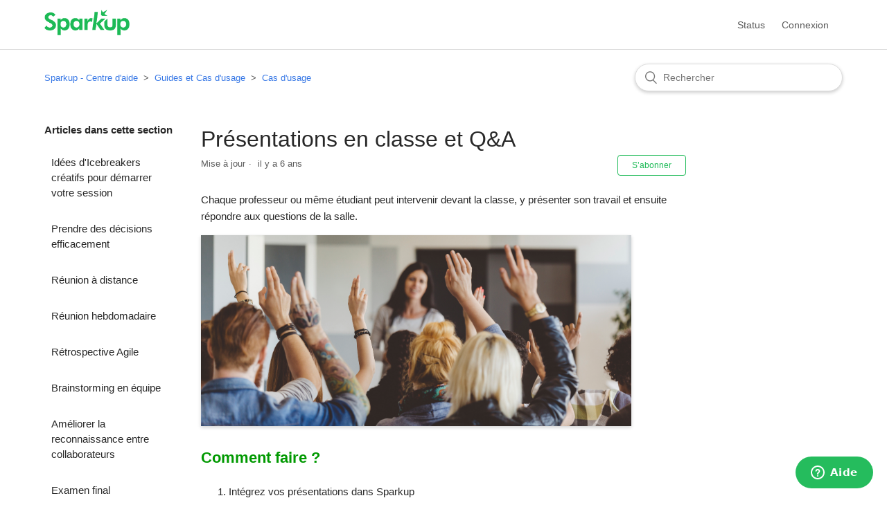

--- FILE ---
content_type: text/html; charset=utf-8
request_url: https://help.sparkup.app/hc/fr/articles/360002786620-Pr%C3%A9sentations-en-classe-et-Q-A
body_size: 5231
content:
<!DOCTYPE html>
<html dir="ltr" lang="fr">
<head>
  <meta charset="utf-8" />
  <!-- v26833 -->


  <title>Présentations en classe et Q&amp;A &ndash; Sparkup - Centre d&#39;aide</title>

  <meta name="csrf-param" content="authenticity_token">
<meta name="csrf-token" content="">

  <meta name="description" content="Chaque professeur ou même étudiant peut intervenir devant la classe, y présenter son travail et ensuite répondre aux questions de la..." /><meta property="og:image" content="https://help.sparkup.app/hc/theming_assets/01HZPBW5QKVH2VD62866RXZSY7" />
<meta property="og:type" content="website" />
<meta property="og:site_name" content="Sparkup - Centre d'aide" />
<meta property="og:title" content="Présentations en classe et Q&amp;A" />
<meta property="og:description" content="Chaque professeur ou même étudiant peut intervenir devant la classe, y présenter son travail et ensuite répondre aux questions de la salle.

Comment faire ?

Intégrez vos présentations dans Sparkup..." />
<meta property="og:url" content="https://help.sparkup.app/hc/fr/articles/360002786620-Pr%C3%A9sentations-en-classe-et-Q-A" />
<link rel="canonical" href="https://help.sparkup.app/hc/fr/articles/360002786620-Pr%C3%A9sentations-en-classe-et-Q-A">
<link rel="alternate" hreflang="en-us" href="https://help.sparkup.app/hc/en-us/articles/360002786620-Class-presentations-and-Q-A">
<link rel="alternate" hreflang="fr" href="https://help.sparkup.app/hc/fr/articles/360002786620-Pr%C3%A9sentations-en-classe-et-Q-A">
<link rel="alternate" hreflang="x-default" href="https://help.sparkup.app/hc/fr/articles/360002786620-Pr%C3%A9sentations-en-classe-et-Q-A">

  <link rel="stylesheet" href="//static.zdassets.com/hc/assets/application-f34d73e002337ab267a13449ad9d7955.css" media="all" id="stylesheet" />
    <!-- Entypo pictograms by Daniel Bruce — www.entypo.com -->
    <link rel="stylesheet" href="//static.zdassets.com/hc/assets/theming_v1_support-e05586b61178dcde2a13a3d323525a18.css" media="all" />
  <link rel="stylesheet" type="text/css" href="/hc/theming_assets/9118039/360000128700/style.css?digest=24408748836380">

  <link rel="icon" type="image/x-icon" href="/hc/theming_assets/01HZPBW6FSSXT59CMBPBES75E7">

    <script src="//static.zdassets.com/hc/assets/jquery-ed472032c65bb4295993684c673d706a.js"></script>
    

  <meta content="width=device-width, initial-scale=1.0" name="viewport" />

  <script type="text/javascript" src="/hc/theming_assets/9118039/360000128700/script.js?digest=24408748836380"></script>
</head>
<body class="">
  
  
  

  <header class="header">
  <div class="logo">
    <a title="Accueil" href="/hc/fr">
      <img src="/hc/theming_assets/01HZPBW5QKVH2VD62866RXZSY7" alt="Page d’accueil du Centre d’aide Sparkup - Centre d&#39;aide">
    </a>
  </div>
  <div class="nav-wrapper">
    <span class="icon-menu" tabindex="0" role="button" aria-controls="user-nav" aria-expanded="false" aria-label="Ouvrir/Fermer le menu de navigation"></span>
    <nav class="user-nav" id="user-nav">
      
      <a title="Status" href="https://status.sparkup.live/" target="_blank" rel="noopener noreferrer">Status</a>
    	  <a class="login" data-auth-action="signin" role="button" rel="nofollow" title="Ouvre une boîte de dialogue" href="https://sparkup.zendesk.com/access?brand_id=360000128700&amp;return_to=https%3A%2F%2Fhelp.sparkup.app%2Fhc%2Ffr%2Farticles%2F360002786620-Pr%25C3%25A9sentations-en-classe-et-Q-A&amp;locale=fr">Connexion</a>

    </nav>
  </div>
</header>


  <main role="main">
    <div class="container-divider"></div>
<div class="container">
  <nav class="sub-nav">
    <ol class="breadcrumbs">
  
    <li title="Sparkup - Centre d&#39;aide">
      
        <a href="/hc/fr">Sparkup - Centre d&#39;aide</a>
      
    </li>
  
    <li title="Guides et Cas d&#39;usage">
      
        <a href="/hc/fr/categories/360000661699-Guides-et-Cas-d-usage">Guides et Cas d&#39;usage</a>
      
    </li>
  
    <li title="Cas d&#39;usage">
      
        <a href="/hc/fr/sections/360000945359-Cas-d-usage">Cas d&#39;usage</a>
      
    </li>
  
</ol>

    <form role="search" class="search" data-search="" action="/hc/fr/search" accept-charset="UTF-8" method="get"><input type="hidden" name="utf8" value="&#x2713;" autocomplete="off" /><input type="search" name="query" id="query" placeholder="Rechercher" aria-label="Rechercher" /></form>
  </nav>

  <div class="article-container" id="article-container">
    <section class="article-sidebar">
      
        <section class="section-articles collapsible-sidebar">
        <h3 class="collapsible-sidebar-title sidenav-title">Articles dans cette section</h3>
        <ul>
          
            <li>
              <a href="/hc/fr/articles/360003119960-Id%C3%A9es-d-Icebreakers-cr%C3%A9atifs-pour-d%C3%A9marrer-votre-session" class="sidenav-item ">Idées d&#39;Icebreakers créatifs pour démarrer votre session</a>
            </li>
          
            <li>
              <a href="/hc/fr/articles/360002784159-Prendre-des-d%C3%A9cisions-efficacement" class="sidenav-item ">Prendre des décisions efficacement</a>
            </li>
          
            <li>
              <a href="/hc/fr/articles/360002787280-R%C3%A9union-%C3%A0-distance" class="sidenav-item ">Réunion à distance</a>
            </li>
          
            <li>
              <a href="/hc/fr/articles/360002784139-R%C3%A9union-hebdomadaire" class="sidenav-item ">Réunion hebdomadaire</a>
            </li>
          
            <li>
              <a href="/hc/fr/articles/360002784039-R%C3%A9trospective-Agile" class="sidenav-item ">Rétrospective Agile</a>
            </li>
          
            <li>
              <a href="/hc/fr/articles/360002787100-Brainstorming-en-%C3%A9quipe" class="sidenav-item ">Brainstorming en équipe</a>
            </li>
          
            <li>
              <a href="/hc/fr/articles/360002787080-Am%C3%A9liorer-la-reconnaissance-entre-collaborateurs" class="sidenav-item ">Améliorer la reconnaissance entre collaborateurs</a>
            </li>
          
            <li>
              <a href="/hc/fr/articles/360002787020-Examen-final" class="sidenav-item ">Examen final</a>
            </li>
          
            <li>
              <a href="/hc/fr/articles/360002787000-Conna%C3%AEtre-les-attentes-de-vos-%C3%A9l%C3%A8ves" class="sidenav-item ">Connaître les attentes de vos élèves</a>
            </li>
          
            <li>
              <a href="/hc/fr/articles/360002783739-Challengez-vos-%C3%A9l%C3%A8ves" class="sidenav-item ">Challengez vos élèves</a>
            </li>
          
        </ul>
        
          <a href="/hc/fr/sections/360000945359-Cas-d-usage" class="article-sidebar-item">Afficher plus</a>
        
        </section>
      
    </section>

    <article class="article">
      <header class="article-header">
        <h1 title="Présentations en classe et Q&amp;A" class="article-title">
          Présentations en classe et Q&amp;A
          
        </h1>

        <div class="article-author">
          
          <div class="article-meta">
            

            <ul class="meta-group">
              
                <li class="meta-data">Mise à jour</li>
              	<li class="meta-data"><time datetime="2019-06-10T14:20:41Z" title="2019-06-10T14:20:41Z" data-datetime="relative">10 juin 2019 14:20</time></li>
              
            </ul>
          </div>
        </div>

        
          <a class="article-subscribe" title="Ouvre une fenêtre de connexion" rel="nofollow" role="button" data-auth-action="signin" aria-selected="false" href="/hc/fr/articles/360002786620-Pr%C3%A9sentations-en-classe-et-Q-A/subscription.html">S’abonner</a>
        
      </header>

      <section class="article-info">
        <div class="article-content">
          <div class="article-body"><p><span style="font-weight: 300;">Chaque professeur ou même étudiant peut intervenir devant la classe, y présenter son travail et ensuite répondre aux questions de la salle.</span></p>
<h2><img src="/hc/article_attachments/15638936624668" alt="iStock_69809653_MEDIUM.jpg" width="621" height="276" /></h2>
<h2><strong><span class="wysiwyg-color-green120">Comment faire ?</span></strong></h2>
<ol>
<li style="font-weight: 300;"><span style="font-weight: 300;">Intégrez vos présentations dans Sparkup</span></li>
<li style="font-weight: 300;"><span style="font-weight: 300;">Invitez les élèves à se connecter à </span><a href="https://sparkup.live/" target="_blank" rel="noopener"><span style="font-weight: 300;">sparkup.live </span></a><span style="font-weight: 300;">en leur partageant le lien et le code session</span></li>
<li style="font-weight: 300;"><span style="font-weight: 300;">Diffusez vos Slides et ouvrez un mur de questions et demandez-leur d’y écrire toutes leurs questions sans interrompre la présentation</span></li>
<li style="font-weight: 300;"><span style="font-weight: 300;">Revenez sur les questions les plus populaires à la fin de la présentation</span></li>
</ol>
<p> </p>
<p><span class="wysiwyg-color-black" style="font-weight: 300;">Découvrir comment <a href="360002780080" target="_self">intégrer une Présentation</a> et <a href="360002780159" target="_self">créer un Mur de questions</a></span></p></div>

          <div class="article-attachments">
            <ul class="attachments">
              
            </ul>
          </div>
        </div>
      </section>

      <footer>
        <div class="article-footer">
          
          
            
          
        </div>
        
          <div class="article-votes">
            <span class="article-votes-question">Cet article vous a-t-il été utile ?</span>
            <div class="article-votes-controls" role='radiogroup'>
              <a class="button article-vote article-vote-up" data-helper="vote" data-item="article" data-type="up" data-id="360002786620" data-upvote-count="0" data-vote-count="0" data-vote-sum="0" data-vote-url="/hc/fr/articles/360002786620/vote" data-value="null" data-label="Utilisateurs qui ont trouvé cela utile : 0 sur 0" data-selected-class="null" aria-selected="false" role="radio" rel="nofollow" title="Oui" href="#"></a>
              <a class="button article-vote article-vote-down" data-helper="vote" data-item="article" data-type="down" data-id="360002786620" data-upvote-count="0" data-vote-count="0" data-vote-sum="0" data-vote-url="/hc/fr/articles/360002786620/vote" data-value="null" data-label="Utilisateurs qui ont trouvé cela utile : 0 sur 0" data-selected-class="null" aria-selected="false" role="radio" rel="nofollow" title="Non" href="#"></a>
            </div>
            <small class="article-votes-count">
              <span class="article-vote-label" data-helper="vote" data-item="article" data-type="label" data-id="360002786620" data-upvote-count="0" data-vote-count="0" data-vote-sum="0" data-vote-url="/hc/fr/articles/360002786620/vote" data-value="null" data-label="Utilisateurs qui ont trouvé cela utile : 0 sur 0">Utilisateurs qui ont trouvé cela utile : 0 sur 0</span>
            </small>
          </div>
        

        <div class="article-more-questions">
          Vous avez d’autres questions ? <a href="/hc/fr/requests/new">Envoyer une demande</a>
        </div>
        <div class="article-return-to-top">
          <a href="#article-container">Retour en haut<span class="icon-arrow-up"></span></a>
        </div>
      </footer>

      <section class="article-relatives">
        
          <div data-recent-articles></div>
        
        
          
  <section class="related-articles">
    
      <h3 class="related-articles-title">Articles associés </h3>
    
    <ul>
      
        <li>
          <a href="/hc/fr/related/click?data=[base64]%3D--2e5196cca7ad202f136902fa2ba8e1d57e201807" rel="nofollow">Encourager le Networking</a>
        </li>
      
    </ul>
  </section>


        
      </section>
      
        <div class="article-comments" id="article-comments">
          <section class="comments">
            <header class="comment-overview">
              <h3 class="comment-heading">
                Commentaires
              </h3>
              <p class="comment-callout">0 commentaire</p>
              
            </header>

            <ul id="comments" class="comment-list">
              
            </ul>

            

            

            <p class="comment-callout">Vous devez <a data-auth-action="signin" rel="nofollow" href="https://sparkup.zendesk.com/access?brand_id=360000128700&amp;return_to=https%3A%2F%2Fhelp.sparkup.app%2Fhc%2Ffr%2Farticles%2F360002786620-Pr%25C3%25A9sentations-en-classe-et-Q-A">vous connecter</a> pour laisser un commentaire.</p>
          </section>
        </div>
      
    </article>
  </div>
</div>

  </main>

  <footer class="footer">
  <div class="footer-inner">
    

    <div class="footer-language-selector">
      
        <div class="dropdown language-selector">
          <button class="dropdown-toggle" aria-haspopup="true">
            Français
          </button>
          <span class="dropdown-menu dropdown-menu-end" style="right:auto" role="menu">
            
              <a href="/hc/change_language/en-us?return_to=%2Fhc%2Fen-us%2Farticles%2F360002786620-Class-presentations-and-Q-A" dir="ltr" rel="nofollow" role="menuitem">
                English (US)
              </a>
            
          </span>
        </div>
      
    </div>
  </div>
</footer>



  <!-- / -->

  
  <script src="//static.zdassets.com/hc/assets/fr.aa0f49da2ddf3bd25735.js"></script>
  

  <script type="text/javascript">
  /*

    Greetings sourcecode lurker!

    This is for internal Zendesk and legacy usage,
    we don't support or guarantee any of these values
    so please don't build stuff on top of them.

  */

  HelpCenter = {};
  HelpCenter.account = {"subdomain":"sparkup","environment":"production","name":"Sparkup"};
  HelpCenter.user = {"identifier":"da39a3ee5e6b4b0d3255bfef95601890afd80709","email":null,"name":"","role":"anonymous","avatar_url":"https://assets.zendesk.com/hc/assets/default_avatar.png","is_admin":false,"organizations":[],"groups":[]};
  HelpCenter.internal = {"asset_url":"//static.zdassets.com/hc/assets/","web_widget_asset_composer_url":"https://static.zdassets.com/ekr/snippet.js","current_session":{"locale":"fr","csrf_token":null,"shared_csrf_token":null},"usage_tracking":{"event":"article_viewed","data":"[base64]--32c8037f6ec078e72df089c76edd9d8fc42684eb","url":"https://help.sparkup.app/hc/activity"},"current_record_id":"360002786620","current_record_url":"/hc/fr/articles/360002786620-Pr%C3%A9sentations-en-classe-et-Q-A","current_record_title":"Présentations en classe et Q\u0026A","current_text_direction":"ltr","current_brand_id":360000128700,"current_brand_name":"Sparkup","current_brand_url":"https://sparkup.zendesk.com","current_brand_active":true,"current_path":"/hc/fr/articles/360002786620-Pr%C3%A9sentations-en-classe-et-Q-A","show_autocomplete_breadcrumbs":true,"user_info_changing_enabled":false,"has_user_profiles_enabled":false,"has_end_user_attachments":true,"user_aliases_enabled":false,"has_anonymous_kb_voting":true,"has_multi_language_help_center":true,"show_at_mentions":false,"embeddables_config":{"embeddables_web_widget":true,"embeddables_help_center_auth_enabled":false,"embeddables_connect_ipms":false},"answer_bot_subdomain":"static","gather_plan_state":"subscribed","has_article_verification":false,"has_gather":true,"has_ckeditor":false,"has_community_enabled":false,"has_community_badges":false,"has_community_post_content_tagging":false,"has_gather_content_tags":false,"has_guide_content_tags":true,"has_user_segments":true,"has_answer_bot_web_form_enabled":false,"has_garden_modals":false,"theming_cookie_key":"hc-da39a3ee5e6b4b0d3255bfef95601890afd80709-2-preview","is_preview":false,"has_search_settings_in_plan":true,"theming_api_version":1,"theming_settings":{"brand_color":"rgba(28, 186, 86, 1)","brand_text_color":"rgba(255, 255, 255, 1)","text_color":"rgba(40, 40, 40, 1)","link_color":"rgba(57, 121, 230, 1)","background_color":"rgba(255, 255, 255, 1)","heading_font":"Arial, 'Helvetica Neue', Helvetica, sans-serif","text_font":"-apple-system, BlinkMacSystemFont, 'Segoe UI', Helvetica, Arial, sans-serif","logo":"/hc/theming_assets/01HZPBW5QKVH2VD62866RXZSY7","favicon":"/hc/theming_assets/01HZPBW6FSSXT59CMBPBES75E7","homepage_background_image":"/hc/theming_assets/01HZPBW7F3WY69VQTEQZFJPF49","community_background_image":"/hc/theming_assets/01HZPBW8WHYA7V7F5PHF5K4R0H","community_image":"/hc/theming_assets/01HZPBWA0JDYKCS1DG06Y8CAA1","instant_search":true,"scoped_kb_search":false,"scoped_community_search":false,"show_recent_activity":false,"show_articles_in_section":true,"show_article_author":false,"show_article_comments":true,"show_follow_article":true,"show_recently_viewed_articles":true,"show_related_articles":true,"show_article_sharing":false,"show_follow_section":true,"show_follow_post":true,"show_post_sharing":false,"show_follow_topic":true},"has_pci_credit_card_custom_field":false,"help_center_restricted":false,"is_assuming_someone_else":false,"flash_messages":[],"user_photo_editing_enabled":true,"user_preferred_locale":"fr","base_locale":"fr","login_url":"https://sparkup.zendesk.com/access?brand_id=360000128700\u0026return_to=https%3A%2F%2Fhelp.sparkup.app%2Fhc%2Ffr%2Farticles%2F360002786620-Pr%25C3%25A9sentations-en-classe-et-Q-A","has_alternate_templates":false,"has_custom_statuses_enabled":true,"has_hc_generative_answers_setting_enabled":true,"has_generative_search_with_zgpt_enabled":false,"has_suggested_initial_questions_enabled":false,"has_guide_service_catalog":false,"has_service_catalog_search_poc":false,"has_service_catalog_itam":false,"has_csat_reverse_2_scale_in_mobile":false,"has_knowledge_navigation":false,"has_unified_navigation":false,"has_csat_bet365_branding":false,"version":"v26833","dev_mode":false};
</script>

  
  <script src="//static.zdassets.com/hc/assets/moment-3b62525bdab669b7b17d1a9d8b5d46b4.js"></script>
  <script src="//static.zdassets.com/hc/assets/hc_enduser-2a5c7d395cc5df83aeb04ab184a4dcef.js"></script>
  
  
</body>
</html>